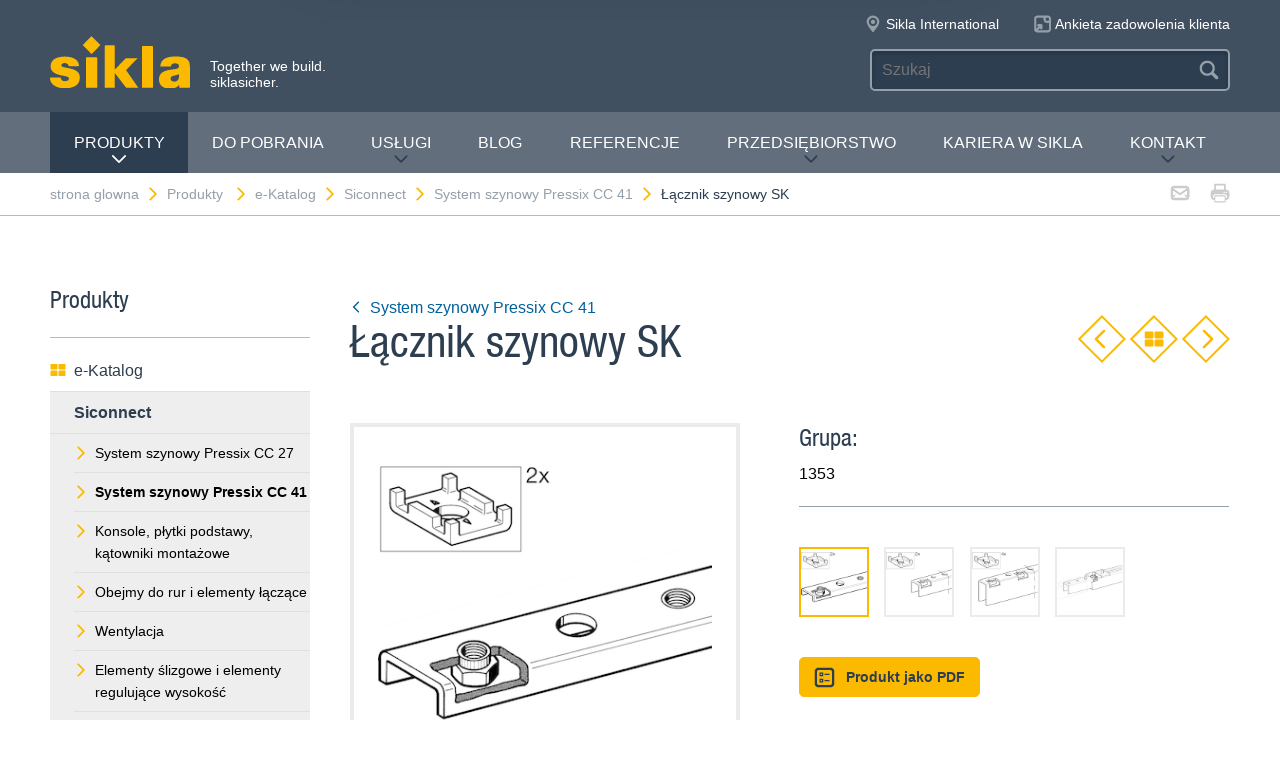

--- FILE ---
content_type: text/html; charset=utf-8
request_url: https://www.sikla.pl/strona-glowna-134331/produkty--134357/e-katalog-134333/siconnect-31197/system-szynowy-pressix-cc-41-31241/cznik-szynowy-sk-31403
body_size: 9352
content:
<!DOCTYPE html>
<!--[if IE 9 ]><html class="ie9" lang="de"> <![endif]-->
<!--[if !(IE)]><!--><html lang="de"> <!--<![endif]-->
<head>
  <title>Łącznik szynowy SK | Sikla</title>  <!-- Meta -->
  <meta charset="utf-8">
  <meta http-equiv="X-UA-Compatible" content="IE=Edge">
  <meta name="viewport" content="width=device-width, initial-scale=1, user-scalable=no">

  <!-- Google Tag Manager -->
  <script>(function(w,d,s,l,i){w[l]=w[l]||[];w[l].push({'gtm.start':
  new Date().getTime(),event:'gtm.js'});var f=d.getElementsByTagName(s)[0],
  j=d.createElement(s),dl=l!='dataLayer'?'&l='+l:'';j.async=true;j.src=
  'https://www.googletagmanager.com/gtm.js?id='+i+dl;f.parentNode.insertBefore(j,f);
  })(window,document,'script','dataLayer','GTM-MLZ364B');</script>
  <!-- End Google Tag Manager -->
  <!-- Styles -->
  <link rel="stylesheet" href="/fast/599/style.css">
  <link rel="shortcut icon" href="/fast/599/favicon.ico">

  <!-- Slider -->
  <link rel="stylesheet" href="/fast/599/swiper.css">

    <link rel="stylesheet" href="/fast/599/awesomplete_sikla.css">

  <script>
    // Picture element HTML5 shiv
    document.createElement( "picture" );
  </script>
  <script src="/fast/599/picturefill.min.js" async></script>
  <!-- Matomo -->
  <script>
    var _paq = window._paq = window._paq || [];
    /* tracker methods like "setCustomDimension" should be called before "trackPageView" */
    _paq.push(['trackPageView']);
    _paq.push(['enableLinkTracking']);
    (function() {
      var u="//matomo.sikla.com/";
      _paq.push(['setTrackerUrl', u+'matomo.php']);
      _paq.push(['setSiteId', '7']);
      var d=document, g=d.createElement('script'), s=d.getElementsByTagName('script')[0];
      g.async=true; g.src=u+'matomo.js'; s.parentNode.insertBefore(g,s);
    })();
  </script>
  <!-- End Matomo Code -->
  
  <!-- Matomo Tag Manager -->
  <script>
    var _mtm = window._mtm = window._mtm || [];
    _mtm.push({'mtm.startTime': (new Date().getTime()), 'event': 'mtm.Start'});
    (function() {
      var d=document, g=d.createElement('script'), s=d.getElementsByTagName('script')[0];
      g.async=true; g.src='https://matomo.sikla.com/js/container_S0oxfmuP.js'; s.parentNode.insertBefore(g,s);
    })();
  </script>
  <!-- End Matomo Tag Manager -->

  <script src="/fast/599/awesomplete_sikla.js"></script>
</head><body>
    <!-- Google Tag Manager (noscript) -->
  <noscript><iframe src="https://www.googletagmanager.com/ns.html?id=GTM-MLZ364B"
  height="0" width="0" style="display:none;visibility:hidden"></iframe></noscript>
  <!-- End Google Tag Manager (noscript) -->
    <!-- Start Mobile Navigation -->
<div class="nav-overlay">
  <header class="nav-overlay__header">
        <i class="icon icon--cross--yellow js-nav-toggle"></i>
  </header>
  <nav>
    <ul class="nav-overlay__main bx-top-xs">
      <li class="nav-overlay__main__item"><a class="nav-overlay__link link--alt link--block" href="/strona-glowna-134331">strona glowna</a></li>
                  <li class="nav-overlay__main__item">
              <a class="nav-overlay__link link--alt link--block js-drop" href="/strona-glowna-134331/produkty--134357"><i class="nav-overlay__link__icon icon icon--arrow--dark"></i>Produkty </a>
              <ul class="nav-overlay__sub">
                <li class="nav-overlay__sub__item">
                  <a class="nav-overlay__link link--alt link--block js-drop" href="/strona-glowna-134331/produkty--134357/e-katalog-134333"><i class="nav-overlay__link__icon icon icon--arrow--dark"></i><i class="icon icon--overview"></i>e-Katalog</a>
                  <div class="nav-overlay__lowest">
                    <div class="grid grid--gutter">
                                          <div class="column column--1-2-l">
                        <a class="catalog-link catalog-link--light" href="/strona-glowna-134331/produkty--134357/e-katalog-134333/siconnect-31197">
                          <img src="/fast/602/siconnect.jpg" alt="" class="catalog-link__img">
                          <div class="catalog-link__content">
                            <div class="catalog-link__title">Siconnect</div>
                            <small class="catalog-link__desc">Kompletny asortyment elementów mocujących do wszelkiego typu instalacji.</small>
                          </div>
                        </a>
                      </div>
                                          <div class="column column--1-2-l">
                        <a class="catalog-link catalog-link--light" href="/strona-glowna-134331/produkty--134357/e-katalog-134333/simetrix-390758">
                          <img src="/fast/602/simetrix_01_250x250.jpg" alt="" class="catalog-link__img">
                          <div class="catalog-link__content">
                            <div class="catalog-link__title">siMetrix</div>
                            <small class="catalog-link__desc">Modułowy i trójwymiarowy system zatrzaskowy</small>
                          </div>
                        </a>
                      </div>
                                          <div class="column column--1-2-l">
                        <a class="catalog-link catalog-link--light" href="/strona-glowna-134331/produkty--134357/e-katalog-134333/simotec-siframo-40224">
                          <img src="/fast/602/simotec.jpg" alt="" class="catalog-link__img">
                          <div class="catalog-link__content">
                            <div class="catalog-link__title">Simotec / siFramo</div>
                            <small class="catalog-link__desc">Kompleksowe rozwiązania dla przemysłu</small>
                          </div>
                        </a>
                      </div>
                                        </div>
                    <div class="grid grid--gutter bx-top-xs">
                    
<div class="column column--1-2-s">
<a href="/strona-glowna-134331/produkty--134357/e-katalog-134333/produkty-a-z-134358" class="link link--pill"><i class="icon icon--list"></i>Produkty A-Z</a>
</div>
<div class="column column--1-2-s">
<a href="/strona-glowna-134331/produkty--134357/e-katalog-134333/nowe-produkty-134350" class="link link--pill"><i class="icon icon--star"></i>Nowe produkty</a>
</div>                      <div class="column column--1-2-s">
                        <a href="/strona-glowna-134331/produkty--134357/e-katalog-134333" class="link link--pill"><i class="icon icon--overview"></i>Przejdź do e-Katalogu</a>
                      </div>
                    </div>
                  </div>
                </li>
                
<li class="nav-overlay__sub__item">
<a class="nav-overlay__link link--alt link--block js-drop" href="/strona-glowna-134331/produkty--134357/zakresy-dziaalnoci-134339"><i class="nav-overlay__link__icon icon icon--arrow--dark"></i><i class="icon icon--apps"></i>Zakresy działalności</a>
<div class="nav-overlay__lowest">
<div class="grid grid--gutter">
<div class="column column--1-2-s">
<a href="/strona-glowna-134331/produkty--134357/zakresy-dziaalnoci-134339/instalacje-przemysowe-i-technologiczne-134341" class="link link--pill">Instalacje przemysłowe i technologiczne</a>
</div>
<div class="column column--1-2-s">
<a href="/strona-glowna-134331/produkty--134357/zakresy-dziaalnoci-134339/wyposaenie-budynkw-w-instalacje-uytkowe-134373" class="link link--pill">Wyposażenie budynków w instalacje użytkowe</a>
</div>
<div class="column column--1-2-s">
<a href="/strona-glowna-134331/produkty--134357/zakresy-dziaalnoci-134339" class="link link--pill"><i class="icon icon--apps"></i>Przejdź do Zakresy działalnościu</a>
</div>
</div>
</div>
</li>
<li class="nav-overlay__sub__item">
<a class="nav-overlay__link link--alt link--block" href="/strona-glowna-134331/produkty--134357/siframo-one-screw-technology-380347"><i class="icon icon--cup--yellow"></i>siFramo One-Screw Technology</a>
</li>
<li class="nav-overlay__sub__item">
<a class="nav-overlay__link link--alt link--block" href="/strona-glowna-134331/produkty--134357/sprawdzone-bezpieczestwo-134338"><i class="icon icon--lock"></i>Sprawdzone bezpieczeństwo</a>
</li>              </ul>
            </li>    
          
<li class="nav-overlay__main__item">
<a class="nav-overlay__link link--alt link--block" href="/strona-glowna-134331/do-pobrania-134332">Do pobrania</a>
</li>
<li class="nav-overlay__main__item">
<a class="nav-overlay__link link--alt link--block js-drop" href="/strona-glowna-134331/usugi-134344"><i class="nav-overlay__link__icon icon icon--arrow--dark"></i>Usługi</a>
<ul class="nav-overlay__sub">
<li class="nav-overlay__sub__item"><a class="nav-overlay__link link--alt link--block" href="/strona-glowna-134331/usugi-134344/usugi-sikla-polska--134345">Usługi Sikla Polska </a></li>
<li class="nav-overlay__sub__item"><a class="nav-overlay__link link--alt link--block" href="/strona-glowna-134331/usugi-134344/opracowania-techniczne-134355">Opracowania techniczne</a></li>
<li class="nav-overlay__sub__item"><a class="nav-overlay__link link--alt link--block" href="/strona-glowna-134331/usugi-134344/prefabrykacja-134377">Prefabrykacja</a></li>
<li class="nav-overlay__sub__item"><a class="nav-overlay__link link--alt link--block" href="/strona-glowna-134331/usugi-134344/opieka-nad-projektem-134360">Opieka nad projektem</a></li>
<li class="nav-overlay__sub__item"><a class="nav-overlay__link link--alt link--block" href="/strona-glowna-134331/usugi-134344/szkolenia-produktowe-134359">Szkolenia produktowe</a></li>
<li class="nav-overlay__sub__item"><a class="nav-overlay__link link--alt link--block" href="/strona-glowna-134331/usugi-134344/softwaretools-393186">Softwaretools</a></li>
<li class="nav-overlay__sub__item"><a class="nav-overlay__link link--alt link--block" href="/strona-glowna-134331/usugi-134344/profile-montaowe-379599">Profile montażowe</a></li>
<li class="nav-overlay__sub__item"><a class="nav-overlay__link link--alt link--block" href="/strona-glowna-134331/usugi-134344/podpory-379633">Podpory</a></li>
<li class="nav-overlay__sub__item"><a class="nav-overlay__link link--alt link--block" href="/strona-glowna-134331/usugi-134344/mocowania-do-rur-379634">Mocowania do rur</a></li>
<li class="nav-overlay__sub__item"><a class="nav-overlay__link link--alt link--block" href="/strona-glowna-134331/usugi-134344/obejmy-do-rur-380204">Obejmy do rur</a></li>
<li class="nav-overlay__sub__item"><a class="nav-overlay__link link--alt link--block" href="/strona-glowna-134331/usugi-134344/podesty-i-platformy-techniczne-385552">Podesty i platformy techniczne</a></li>
</ul>
</li>
<li class="nav-overlay__main__item">
<a class="nav-overlay__link link--alt link--block" href="https://blog.sikla.pl/">Blog</a>
</li>
<li class="nav-overlay__main__item">
<a class="nav-overlay__link link--alt link--block" href="/strona-glowna-134331/referencje-134363">Referencje</a>
</li>
<li class="nav-overlay__main__item">
<a class="nav-overlay__link link--alt link--block js-drop" href="/strona-glowna-134331/przedsibiorstwo-134376"><i class="nav-overlay__link__icon icon icon--arrow--dark"></i>Przedsiębiorstwo</a>
<ul class="nav-overlay__sub">
<li class="nav-overlay__sub__item"><a class="nav-overlay__link link--alt link--block" href="/strona-glowna-134331/przedsibiorstwo-134376/o-nas-387829">O nas</a></li>
<li class="nav-overlay__sub__item"><a class="nav-overlay__link link--alt link--block" href="/strona-glowna-134331/przedsibiorstwo-134376/sikla-polska-134365">Sikla Polska</a></li>
<li class="nav-overlay__sub__item"><a class="nav-overlay__link link--alt link--block" href="/strona-glowna-134331/przedsibiorstwo-134376/sikla-international-134364">Sikla International</a></li>
<li class="nav-overlay__sub__item"><a class="nav-overlay__link link--alt link--block" href="/strona-glowna-134331/przedsibiorstwo-134376/innowacje-387927">Innowacje</a></li>
<li class="nav-overlay__sub__item"><a class="nav-overlay__link link--alt link--block" href="/strona-glowna-134331/przedsibiorstwo-134376/zarzdzanie-jakoci-134361">Zarządzanie jakością</a></li>
<li class="nav-overlay__sub__item"><a class="nav-overlay__link link--alt link--block" href="/strona-glowna-134331/przedsibiorstwo-134376/zrwnowaony-rozwj-387638">Zrównoważony rozwój</a></li>
<li class="nav-overlay__sub__item"><a class="nav-overlay__link link--alt link--block" href="/strona-glowna-134331/przedsibiorstwo-134376/news-134351">News</a></li>
</ul>
</li>
<li class="nav-overlay__main__item">
<a class="nav-overlay__link link--alt link--block" href="https://pl.sikla.career/pl">Kariera w Sikla</a>
</li>
<li class="nav-overlay__main__item">
<a class="nav-overlay__link link--alt link--block js-drop" href="/strona-glowna-134331/kontakt-134343"><i class="nav-overlay__link__icon icon icon--arrow--dark"></i>Kontakt</a>
<ul class="nav-overlay__sub">
<li class="nav-overlay__sub__item"><a class="nav-overlay__link link--alt link--block" href="/strona-glowna-134331/kontakt-134343/sprzeda-krajowa-378793">Sprzedaż krajowa</a></li>
<li class="nav-overlay__sub__item"><a class="nav-overlay__link link--alt link--block" href="/strona-glowna-134331/kontakt-134343/biuro-obsugi-klienta-373195">Biuro Obsługi Klienta</a></li>
<li class="nav-overlay__sub__item"><a class="nav-overlay__link link--alt link--block" href="/strona-glowna-134331/kontakt-134343/dzia-techniczny--378790">Dział Techniczny </a></li>
<li class="nav-overlay__sub__item"><a class="nav-overlay__link link--alt link--block" href="/strona-glowna-134331/kontakt-134343/logistyka-i-zarzdzanie-acuchem-dostaw-378792">Logistyka i Zarządzanie Łańcuchem Dostaw</a></li>
<li class="nav-overlay__sub__item"><a class="nav-overlay__link link--alt link--block" href="/strona-glowna-134331/kontakt-134343/administracja-373194">Administracja</a></li>
<li class="nav-overlay__sub__item"><a class="nav-overlay__link link--alt link--block" href="/strona-glowna-134331/kontakt-134343/centrala-373196">Centrala</a></li>
</ul>
</li>    </ul>
    <ul class="nav-overlay__meta">
      
<li><a class="link--alt link--block" href="/strona-glowna-134331/mapa-strony-134368">Mapa strony</a></li>
<li><a class="link--alt link--block" href="/strona-glowna-134331/ochrona-danych-134330">Ochrona danych</a></li>
<li><a class="link--alt link--block" href="/strona-glowna-134331/impressum-134340">Impressum</a></li>    </ul>
  </nav>
</div>
<!-- End Mobile Navigation -->  <div class="page">
    <!-- Start Header -->
    <header class="header">
      <section class="header__widgets">
  <div class="ob-box-wide ob-box-center ob-box-padded ob-rel-1010">
    <section class="header__widgets__section">
  <div class="header__widgets__group">
    <div class="nav-toggle-widget header__widget js-nav-toggle"><i class="header__widget__icon icon icon--burger"></i></div>
  </div>
  <a class="header__logo header__widget" href="/strona-glowna-134331"><img src="/fast/599/logo.svg" alt=""></a>
  <div class="header__widget">
    <div class="slogan">Together we build. <br/>siklasicher.</div>
  </div>
  </section>
    <section class="header__widgets__section header__widgets__section--right">
      <div class="header__widgets__group">
                <nav class="nav-meta header__widget mq-hide-xxxl">
                  </nav>
                  <a class="header__widget" href="/strona-glowna-134331/przedsibiorstwo-134376/sikla-international-134364">
            <i class="header__widget__icon icon icon--location--grey"></i>
            <span class="header__widget__text mq-hide-xxxl">Sikla International</span>
          </a>
                    <a class="header__widget" href="https://www.surveymonkey.de/r/ankieta_zadowolenia_klienta_sikla_polska" target="_blank">
              <i class="header__widget__icon icon icon--service-portal"></i>
              <span class="header__widget__text mq-hide-xxxl">Ankieta zadowolenia klienta</span>
          </a>
                        </div>
      <div class="header__widgets__group">
        <form action="/strona-glowna-134331/wynik-wyszukiwania-134372" class="search-form header__widget">
          <div class="field--dark">
            <input id="headerwidget-search" type="search" name="suche" placeholder="Szukaj">
            <button class="field__icon icon icon--search"></button>
          </div>
        </form>
            </div>
    </section>
  </div>
</section>      <nav class="nav-desktop">
  <div class="ob-box-wide ob-box-center ob-box-padded">
    <ul class="nav-desktop__list">
                <li class="nav-desktop__item">
            <a class="nav-desktop__title is-active tx-upper js-drop" href="/strona-glowna-134331/produkty--134357">
              Produkty <i class="icon icon--arrow--dark"></i>
            </a>
            <div class="megamenu nav-desktop__dropdown">
                <div class="ob-clear">
                    <div class="megamenu__pane megamenu__pane--main box">
                        <a class="megamenu__title link--alt" href="/strona-glowna-134331/produkty--134357/e-katalog-134333"><i class="icon icon--mar-r icon--overview"></i>e-Katalog</a>
                                                  <a class="catalog-link catalog-link--dark bx-bot-xs" href="/strona-glowna-134331/produkty--134357/e-katalog-134333/siconnect-31197">
                            <img src="/fast/602/siconnect.jpg" alt="" class="catalog-link__img">
                            <div class="catalog-link__content">
                              <span class="catalog-link__title">Siconnect</span>
                              <small class="catalog-link__desc">Kompletny asortyment elementów mocujących do wszelkiego typu instalacji.</small>
                            </div>
                          </a>
                                                  <a class="catalog-link catalog-link--dark bx-bot-xs" href="/strona-glowna-134331/produkty--134357/e-katalog-134333/simetrix-390758">
                            <img src="/fast/602/simetrix_01_250x250.jpg" alt="" class="catalog-link__img">
                            <div class="catalog-link__content">
                              <span class="catalog-link__title">siMetrix</span>
                              <small class="catalog-link__desc">Modułowy i trójwymiarowy system zatrzaskowy</small>
                            </div>
                          </a>
                                                  <a class="catalog-link catalog-link--dark bx-bot-xs" href="/strona-glowna-134331/produkty--134357/e-katalog-134333/simotec-siframo-40224">
                            <img src="/fast/602/simotec.jpg" alt="" class="catalog-link__img">
                            <div class="catalog-link__content">
                              <span class="catalog-link__title">Simotec / siFramo</span>
                              <small class="catalog-link__desc">Kompleksowe rozwiązania dla przemysłu</small>
                            </div>
                          </a>
                                            </div>
                    <div class="megamenu__pane megamenu__pane--sub box">
                      
<a class="megamenu__title link--alt" href="/strona-glowna-134331/produkty--134357/zakresy-dziaalnoci-134339"><i class="icon icon--mar-r icon--apps"></i>Zakresy działalności</a>
<div class="megamenu__list">
<a class="link link--alt" href="/strona-glowna-134331/produkty--134357/zakresy-dziaalnoci-134339/instalacje-przemysowe-i-technologiczne-134341">Instalacje przemysłowe i technologiczne</a>
<a class="link link--alt" href="/strona-glowna-134331/produkty--134357/zakresy-dziaalnoci-134339/wyposaenie-budynkw-w-instalacje-uytkowe-134373">Wyposażenie budynków w instalacje użytkowe</a>
</div>
<a class="megamenu__title link--alt" href="/strona-glowna-134331/produkty--134357/siframo-one-screw-technology-380347"><i class="icon icon--mar-r icon--cup--yellow"></i>siFramo One-Screw Technology</a>
<a class="megamenu__title link--alt" href="/strona-glowna-134331/produkty--134357/sprawdzone-bezpieczestwo-134338"><i class="icon icon--mar-r icon--lock"></i>Sprawdzone bezpieczeństwo</a>                    </div>
                </div>
                <div class="megamenu__bar">
                    <a class="megamenu__close" href="#">Zamknij<i class="icon icon--cross"></i></a>
                    
<a href="/strona-glowna-134331/produkty--134357/e-katalog-134333/produkty-a-z-134358"><i class="icon icon--list"></i>Produkty A-Z</a>
<a href="/strona-glowna-134331/produkty--134357/e-katalog-134333/nowe-produkty-134350"><i class="icon icon--star"></i>Nowe produkty</a>                    <a href="/strona-glowna-134331/produkty--134357/e-katalog-134333"><i class="icon icon--overview"></i>Przejdź do e-Katalogu</a>
                </div>
            </div>

          </li>
          <li class="nav-desktop__item"><a class="nav-desktop__title tx-upper" href="/strona-glowna-134331/do-pobrania-134332">Do pobrania</a></li><li class="nav-desktop__item dropmenu__box"><a class="nav-desktop__title tx-upper js-drop" href="/strona-glowna-134331/usugi-134344">Usługi<i class="icon icon--arrow--dark"></i></a>
<div class="dropmenu nav-desktop__dropdown">
<a class="link link--alt" href="/strona-glowna-134331/usugi-134344/usugi-sikla-polska--134345">Usługi Sikla Polska </a>
<a class="link link--alt" href="/strona-glowna-134331/usugi-134344/opracowania-techniczne-134355">Opracowania techniczne</a>
<a class="link link--alt" href="/strona-glowna-134331/usugi-134344/prefabrykacja-134377">Prefabrykacja</a>
<a class="link link--alt" href="/strona-glowna-134331/usugi-134344/opieka-nad-projektem-134360">Opieka nad projektem</a>
<a class="link link--alt" href="/strona-glowna-134331/usugi-134344/szkolenia-produktowe-134359">Szkolenia produktowe</a>
<a class="link link--alt" href="/strona-glowna-134331/usugi-134344/softwaretools-393186">Softwaretools</a>
<a class="link link--alt" href="/strona-glowna-134331/usugi-134344/profile-montaowe-379599">Profile montażowe</a>
<a class="link link--alt" href="/strona-glowna-134331/usugi-134344/podpory-379633">Podpory</a>
<a class="link link--alt" href="/strona-glowna-134331/usugi-134344/mocowania-do-rur-379634">Mocowania do rur</a>
<a class="link link--alt" href="/strona-glowna-134331/usugi-134344/obejmy-do-rur-380204">Obejmy do rur</a>
<a class="link link--alt" href="/strona-glowna-134331/usugi-134344/podesty-i-platformy-techniczne-385552">Podesty i platformy techniczne</a></div></li><li class="nav-desktop__item"><a class="nav-desktop__title tx-upper" href="https://blog.sikla.pl/">Blog</a></li><li class="nav-desktop__item"><a class="nav-desktop__title tx-upper" href="/strona-glowna-134331/referencje-134363">Referencje</a></li><li class="nav-desktop__item dropmenu__box"><a class="nav-desktop__title tx-upper js-drop" href="/strona-glowna-134331/przedsibiorstwo-134376">Przedsiębiorstwo<i class="icon icon--arrow--dark"></i></a>
<div class="dropmenu nav-desktop__dropdown">
<a class="link link--alt" href="/strona-glowna-134331/przedsibiorstwo-134376/o-nas-387829">O nas</a>
<a class="link link--alt" href="/strona-glowna-134331/przedsibiorstwo-134376/sikla-polska-134365">Sikla Polska</a>
<a class="link link--alt" href="/strona-glowna-134331/przedsibiorstwo-134376/sikla-international-134364">Sikla International</a>
<a class="link link--alt" href="/strona-glowna-134331/przedsibiorstwo-134376/innowacje-387927">Innowacje</a>
<a class="link link--alt" href="/strona-glowna-134331/przedsibiorstwo-134376/zarzdzanie-jakoci-134361">Zarządzanie jakością</a>
<a class="link link--alt" href="/strona-glowna-134331/przedsibiorstwo-134376/zrwnowaony-rozwj-387638">Zrównoważony rozwój</a>
<a class="link link--alt" href="/strona-glowna-134331/przedsibiorstwo-134376/news-134351">News</a></div></li><li class="nav-desktop__item"><a class="nav-desktop__title tx-upper" href="https://pl.sikla.career/pl">Kariera w Sikla</a></li><li class="nav-desktop__item dropmenu__box"><a class="nav-desktop__title tx-upper js-drop" href="/strona-glowna-134331/kontakt-134343">Kontakt<i class="icon icon--arrow--dark"></i></a>
<div class="dropmenu nav-desktop__dropdown">
<a class="link link--alt" href="/strona-glowna-134331/kontakt-134343/sprzeda-krajowa-378793">Sprzedaż krajowa</a>
<a class="link link--alt" href="/strona-glowna-134331/kontakt-134343/biuro-obsugi-klienta-373195">Biuro Obsługi Klienta</a>
<a class="link link--alt" href="/strona-glowna-134331/kontakt-134343/dzia-techniczny--378790">Dział Techniczny </a>
<a class="link link--alt" href="/strona-glowna-134331/kontakt-134343/logistyka-i-zarzdzanie-acuchem-dostaw-378792">Logistyka i Zarządzanie Łańcuchem Dostaw</a>
<a class="link link--alt" href="/strona-glowna-134331/kontakt-134343/administracja-373194">Administracja</a>
<a class="link link--alt" href="/strona-glowna-134331/kontakt-134343/centrala-373196">Centrala</a></div></li>    </ul>
  </div>
</nav>                </header>
    <!-- End header -->
    <section class="header__meta mq-hide-xxxl">
  <div class="ob-box-wide ob-box-center ob-box-padded">
    <div class="page-actions">
            <a href="mailto:?subject=www.sikla.pl%20-%20e-Katalog&amp;body=%3Ca%20href%3D%22https%3A%2F%2Fwww.sikla.pl%2Fstrona-glowna-134331%2Fprodukty--134357%2Fe-katalog-134333%22%3Ewww.sikla.pl%20-%20e-Katalog%3C%2Fa%3E%0A%0Ahttps%3A%2F%2Fwww.sikla.pl%2Fstrona-glowna-134331%2Fprodukty--134357%2Fe-katalog-134333"><i class="icon icon--mail--grey"></i></a>
      <a href="javascript:window.print()"><i class="icon icon--printer--grey"></i></a>
    </div><nav class="breadcrumb">
<a href="/strona-glowna-134331">strona glowna<i class="icon icon--arrow--yellow"></i></a>
<a href="/strona-glowna-134331/produkty--134357/e-katalog-134333">Produkty <i class="icon icon--arrow--yellow"></i></a>
<a href="/strona-glowna-134331/produkty--134357/e-katalog-134333">e-Katalog<i class="icon icon--arrow--yellow"></i></a>
<a href="/strona-glowna-134331/produkty--134357/e-katalog-134333/siconnect-31197">Siconnect<i class="icon icon--arrow--yellow"></i></a>
<a href="/strona-glowna-134331/produkty--134357/e-katalog-134333/siconnect-31197/system-szynowy-pressix-cc-41-31241">System szynowy Pressix CC 41<i class="icon icon--arrow--yellow"></i></a>
<a href="/strona-glowna-134331/produkty--134357/e-katalog-134333/siconnect-31197/system-szynowy-pressix-cc-41-31241/cznik-szynowy-sk-31403">Łącznik szynowy SK</a></nav>  </div>
</section>  <section class="block block--blank block--padded">
    <div class="ob-box-wide ob-box-center ob-box-padded">
      <aside class="sidebar ob-container">
  <h5 class="accordion__toggle boxes__title--dark box--pad-s mq-show-xxl js-drop">
    Produkty <i class="icon icon--arrow--yellow"></i>
  </h5>
  <div class="sidebar__widget is-active ob-container mq-hide-xxl">
    <h5 class="sidebar__title">Produkty </h5>
    <ul class="sidebar__list">
              <li>
          <a class="link link--alt link--block" href="/strona-glowna-134331/produkty--134357/e-katalog-134333">
            <i class="icon icon--overview"></i>e-Katalog          </a>
        </li>
        <li><a class="link link--alt link--block box--fill" href="/strona-glowna-134331/produkty--134357/e-katalog-134333/siconnect-31197"><strong>Siconnect</strong></a><li class="box--fill"><ul class="link--items"><li><a class="link--block" href="/strona-glowna-134331/produkty--134357/e-katalog-134333/siconnect-31197/system-szynowy-pressix-cc-27-68418"><i class="icon icon--arrow--yellow"></i>System szynowy Pressix CC 27</a></li><li><a class="link--block" href="/strona-glowna-134331/produkty--134357/e-katalog-134333/siconnect-31197/system-szynowy-pressix-cc-41-31241"><i class="icon icon--arrow--yellow"></i><strong>System szynowy Pressix CC 41</strong></a></li><li><a class="link--block" href="/strona-glowna-134331/produkty--134357/e-katalog-134333/siconnect-31197/konsole-pytki-podstawy-ktowniki-montaowe-31243"><i class="icon icon--arrow--yellow"></i>Konsole, płytki podstawy, kątowniki montażowe</a></li><li><a class="link--block" href="/strona-glowna-134331/produkty--134357/e-katalog-134333/siconnect-31197/obejmy-do-rur-i-elementy-czce-31238"><i class="icon icon--arrow--yellow"></i>Obejmy do rur i elementy łączące</a></li><li><a class="link--block" href="/strona-glowna-134331/produkty--134357/e-katalog-134333/siconnect-31197/wentylacja-31239"><i class="icon icon--arrow--yellow"></i>Wentylacja</a></li><li><a class="link--block" href="/strona-glowna-134331/produkty--134357/e-katalog-134333/siconnect-31197/elementy-lizgowe-i-elementy-regulujce-wysoko-31244"><i class="icon icon--arrow--yellow"></i>Elementy ślizgowe i elementy regulujące wysokość</a></li><li><a class="link--block" href="/strona-glowna-134331/produkty--134357/e-katalog-134333/siconnect-31197/punkty-stae-31248"><i class="icon icon--arrow--yellow"></i>Punkty stałe</a></li><li><a class="link--block" href="/strona-glowna-134331/produkty--134357/e-katalog-134333/siconnect-31197/mocowania-do-konstrukcji-stalowych-i-blachy-trapezowej-31245"><i class="icon icon--arrow--yellow"></i>Mocowania do konstrukcji stalowych i blachy trapezowej</a></li><li><a class="link--block" href="/strona-glowna-134331/produkty--134357/e-katalog-134333/siconnect-31197/elementy-tumice-31246"><i class="icon icon--arrow--yellow"></i>Elementy tłumiące</a></li><li><a class="link--block" href="/strona-glowna-134331/produkty--134357/e-katalog-134333/siconnect-31197/ruby-kotwy-i-elementy-pomocnicze-31247"><i class="icon icon--arrow--yellow"></i>Śruby, kotwy i elementy pomocnicze</a></li><li><a class="link--block" href="/strona-glowna-134331/produkty--134357/e-katalog-134333/siconnect-31197/high-corrosion-protection-31251"><i class="icon icon--arrow--yellow"></i>High Corrosion Protection</a></li><li><a class="link--block" href="/strona-glowna-134331/produkty--134357/e-katalog-134333/siconnect-31197/produkty-ze-stali-nierdzewnej-31250"><i class="icon icon--arrow--yellow"></i>Produkty ze stali nierdzewnej</a></li><li><a class="link--block" href="/strona-glowna-134331/produkty--134357/e-katalog-134333/siconnect-31197/system-montaowy-simetrix-46-390716"><i class="icon icon--arrow--yellow"></i>System montażowy siMetrix 46</a></li><li><a class="link--block" href="/strona-glowna-134331/produkty--134357/e-katalog-134333/siconnect-31197/szyldy-31252"><i class="icon icon--arrow--yellow"></i>Szyldy</a></li></ul></li></li><li><a class="link link--alt link--block box--fill" href="/strona-glowna-134331/produkty--134357/e-katalog-134333/simetrix-390758">siMetrix</a></li><li><a class="link link--alt link--block box--fill" href="/strona-glowna-134331/produkty--134357/e-katalog-134333/simotec-siframo-40224">Simotec / siFramo</a></li><li><a class="link link--alt link--block" href="/strona-glowna-134331/produkty--134357/e-katalog-134333/produkty-a-z-134358"><i class="icon icon--list"></i>Produkty A-Z</a></li><li><a class="link link--alt link--block" href="/strona-glowna-134331/produkty--134357/e-katalog-134333/nowe-produkty-134350"><i class="icon icon--star"></i>Nowe produkty</a></li>        </ul>
        <h5 class="sidebar__title">Więcej informacji</h5>
        <ul class="sidebar__list">
              <li><a class="link link--alt link--block" href="/strona-glowna-134331/produkty--134357/zakresy-dziaalnoci-134339"><i class="icon icon--apps"></i>Zakresy działalności</a></li><li><a class="link link--alt link--block" href="/strona-glowna-134331/produkty--134357/siframo-one-screw-technology-380347"><i class="icon icon--cup--yellow"></i>siFramo One-Screw Technology</a></li><li><a class="link link--alt link--block" href="/strona-glowna-134331/produkty--134357/sprawdzone-bezpieczestwo-134338"><i class="icon icon--lock"></i>Sprawdzone bezpieczeństwo</a></li>    </ul>
  </div>
</aside>
      <article class="content ob-container">
        
<div class="title ob-clear">
  <div class="title__text">
    <a class="link" href="/strona-glowna-134331/produkty--134357/e-katalog-134333/siconnect-31197/system-szynowy-pressix-cc-41-31241">
      <i class="icon icon--rotate180 icon--mar-r icon--arrow--blue"></i>System szynowy Pressix CC 41    </a>
    <h2 class="bx-top-0">Łącznik szynowy SK</h2>
  </div>
      <p class="title__obj bx-bot-0 hide-in-print">
      <a class="btn--diamond" href="/strona-glowna-134331/produkty--134357/e-katalog-134333/siconnect-31197/system-szynowy-pressix-cc-41-31241/cznik-ktowy-ev-cc-41-5-379291"><i class="icon icon--rotate180 icon--arrow--yellow"></i></a>
      <a class="btn--diamond" href="/strona-glowna-134331/produkty--134357/e-katalog-134333/siconnect-31197/system-szynowy-pressix-cc-41-31241"><i class="icon icon--overview"></i></a>
      <a class="btn--diamond" href="/strona-glowna-134331/produkty--134357/e-katalog-134333/siconnect-31197/system-szynowy-pressix-cc-41-31241/apa-dociskowa-hk-41-31402"><i class="icon icon--arrow--yellow"></i></a>
    </p>
    </div>
<div class="carousel grid grid--gutter">
  <div class="column column--1-2-m ob-container">
    <div class="carousel__items">
              <figure class="carousel__item js-carousel-item is-active">
                    <img class="item" src="/sixcms/media.php/443/thumbnails/1353_Schienenku_41_22_a.tif.46529.png" alt="">
                      <figcaption class="carousel__caption">SK 41/21-31</figcaption>
                    </figure>
                <figure class="carousel__item js-carousel-item">
                    <img class="item" src="/sixcms/media.php/443/thumbnails/1353_sk_41_41.2543.tif.45685.png" alt="">
                      <figcaption class="carousel__caption">SK 41/41-45</figcaption>
                    </figure>
                <figure class="carousel__item js-carousel-item">
                    <img class="item" src="/sixcms/media.php/443/thumbnails/1353_sk_41_52.2542.tif.45684.png" alt="">
                      <figcaption class="carousel__caption">SK 41/52 do 41-75/75</figcaption>
                    </figure>
                <figure class="carousel__item js-carousel-item">
                    <img class="item" src="/sixcms/media.php/443/thumbnails/1353_sk_anw01.2541.tif.45683.png" alt="">
                      <figcaption class="carousel__caption">Przykład montażu</figcaption>
                    </figure>
            </div>
          <div class="carousel__bullets">
        <div class="carousel__bullet js-carousel-toggle is-active"></div><div class="carousel__bullet js-carousel-toggle"></div><div class="carousel__bullet js-carousel-toggle"></div><div class="carousel__bullet js-carousel-toggle"></div>      </div>
        </div>
  <div class="column column--1-2-m ob-container">
        <h5 class="bx-bot-xs">Grupa:</h5><p class="bx-top-xs">1353</p><hr class='bx-top-xs'>          <div class="carousel__thumbs mq-hide-l">
        <div class="grid grid--gutter">
          <div class="column column--1-5-s js-carousel-thumb is-active"><img class="carousel__thumb" src="/sixcms/media.php/443/thumbnails/1353_Schienenku_41_22_a.tif.46529.png" alt=""></div><div class="column column--1-5-s js-carousel-thumb"><img class="carousel__thumb" src="/sixcms/media.php/443/thumbnails/1353_sk_41_41.2543.tif.45685.png" alt=""></div><div class="column column--1-5-s js-carousel-thumb"><img class="carousel__thumb" src="/sixcms/media.php/443/thumbnails/1353_sk_41_52.2542.tif.45684.png" alt=""></div><div class="column column--1-5-s js-carousel-thumb"><img class="carousel__thumb" src="/sixcms/media.php/443/thumbnails/1353_sk_anw01.2541.tif.45683.png" alt=""></div>        </div>
      </div>
          <p>
      <a class="btn btn--primary btn--small"
         href="/x/strona-glowna-134331/produkty--134357/e-katalog-134333/siconnect-31197/system-szynowy-pressix-cc-41-31241/cznik-szynowy-sk-31403?template=ec_pdf&kapitelId=31241&katalogId=31197"
         target="_blank"
         ><i class="icon icon--box-list"></i>Produkt jako PDF</a>
          </p>
  </div>
  </div>
<div class="legacyCss">
    
    <h2>Zastosowanie</h2><p>Łącznik szynowy  SK służy do prostego i bezpiecznego przedłużania i łączenia szyn zarówno na miejscu budowy, jak również w przygotowaniu elementów premontowanych. </p>    <h2>Zakres dostawy</h2><p>Łapy dociskowe typ 41 i pasujące śruby sześciokątne dołączone luzem. </p>    <h2>Montaż</h2><p>Przy przedłużaniu szyn podwójnych proszę wziąć pod uwagę wskazówki umieszczone w "Technikach montażu", rozdział 2.</p>    <h2>Dane techniczne</h2><div class="table-wrap" style="margin:0;padding-bottom:1px;"><table class="transtab"><tr valign="top"><td> Materiał:<br />
</td><td> Stal, ocynk galwaniczny<br />
</td></tr></table></div>  
      <h2>Dopuszczenia / Deklaracje zgodności</h2><p><img src="/sixcms/media.php/444/thumbnails/logo_CZ_B.tif.42548.png" border="0" /> KOT 2023/2586<br />
<br />
<img src="/sixcms/media.php/444/thumbnails/znak_budowlany_B.tif.83734.png" border="0" /></p>  
<p>  <a class="link link--block ob-container box--fill" target="_blank" href="/fast/600/SIKLA%20Krajowa%20Ocena%20Techniczna%20ITB-KOT-2023_2586%20wydanie%201.pdf">
    <i class="icon icon--mar-r icon--download"></i>SIKLA Krajowa Ocena Techniczna ITB-KOT-2023/2586    <small class="desc">plik PDF | 38.7&nbsp;MB</small>
  </a>
    <a class="link link--block ob-container box--fill" target="_blank" href="/fast/600/Krajowa%20Deklaracja%20W%C5%82a%C5%9Bciwo%C5%9Bci%20U%C5%BCytkowych%20ITB-KOT-2023_2586.pdf">
    <i class="icon icon--mar-r icon--download"></i>Krajowa Deklaracja Właściwości Użytkowych ITB-KOT-2023_2586    <small class="desc">plik PDF | 185.2&nbsp;KB</small>
  </a>
    <a class="link link--block ob-container box--fill" target="_blank" href="/fast/600/KDWU%20-%20znak%20B%2001_02_2025.pdf">
    <i class="icon icon--mar-r icon--download"></i>Znak budowlany B    <small class="desc">plik PDF | 153.7&nbsp;KB</small>
  </a>
  </p>  
      <div class="bestellform">
      <form action="/strona-glowna-134331/produkty--134357/e-katalog-134333/siconnect-31197/system-szynowy-pressix-cc-41-31241/cznik-szynowy-sk-31403" method="post" name="artikelliste">
        <input name="action" type="hidden" value="add" />
        <input name="vorherige_seite" type="hidden" value="1111111" />
        <div class="table-wrap">
          <table class="bestelltab">
            <tr>
              <th class="left">Typ</th><th class="left">Pasuje do szyn montażowych</th><th class="center">Długość <br />
budowlana <br />
[mm]</th><th class="center">G<br />
[kg]</th><th class="center">Opak. <br />
[szt.]</th>              <th class="right">Nr. artykułu</th>
                          </tr>
            <tr class="alt"><td class="left">SK 41/21-31</td><td class="left">41/21/1,5 - 41/31/2,0</td><td class="center">160</td><td class="center">0,40</td><td class="center">10</td>                <td class="right"><b>177599</b></td>
                </tr><tr><td class="left">SK 41/41-45</td><td class="left">41/41/2,0 - 41/45/2,5</td><td class="center">160</td><td class="center">0,59</td><td class="center">10</td>                <td class="right"><b>155115</b></td>
                </tr><tr class="alt"><td class="left">SK 41/52</td><td class="left">41/52/2,5</td><td class="center">260</td><td class="center">1,10</td><td class="center">10</td>                <td class="right"><b>177608</b></td>
                </tr><tr><td class="left">SK 41/62</td><td class="left">41/62/2,5</td><td class="center">260</td><td class="center">1,35</td><td class="center">10</td>                <td class="right"><b>155124</b></td>
                </tr><tr class="alt"><td class="left">SK 41-75/65</td><td class="left">41-75/65/3,0</td><td class="center">260</td><td class="center">1,41</td><td class="center">10</td>                <td class="right"><b>177617</b></td>
                </tr><tr><td class="left">SK 41-75/75</td><td class="left">41-75/75/3,0</td><td class="center">260</td><td class="center">1,61</td><td class="center">10</td>                <td class="right"><b>177626</b></td>
                </tr>
          </table>
        </div>      </form>
    </div>
    </div>
<script>
  var _mtm = _mtm || [];
  _mtm.push({
    'page_type': 'Produktdetailseite',
    'event': 'productView',
    'ecommerce': {
      'productView': {
        'productName': 'Łącznik szynowy SK',
        'productCategory': ['Siconnect', 'System szynowy Pressix CC 41']
      }
    }
  });
</script>
      </article>
    </div>
  </section>
  <section class="cta-links grid" style="margin-top: 50px">    <a class="cta-link column column--1-2-s column--1-4-xl" href="/strona-glowna-134331/produkty--134357/e-katalog-134333/wskazwki-techniczne-134374">
      <i class="icon icon--document--dark"></i>
      <div>Wskazówki techniczne</div>
    </a>    <a class="cta-link column column--1-2-s column--1-4-xl" href="/strona-glowna-134331/produkty--134357/e-katalog-134333/znak-jakoci-ral-134362">
      <i class="icon icon--badge--dark"></i>
      <div>Znak jakości RAL</div>
    </a>    <a class="cta-link column column--1-2-s column--1-4-xl" href="/strona-glowna-134331/produkty--134357/e-katalog-134333/technika-montau-134348">
      <i class="icon icon--tool--dark"></i>
      <div>Technika montażu</div>
    </a>    <a class="cta-link column column--1-2-s column--1-4-xl" href="/strona-glowna-134331/produkty--134357/e-katalog-134333/oww-134327">
      <i class="icon icon--text--dark"></i>
      <div>OWW</div>
    </a></section>  <div class="popup">
  <header class="popup__header">
    <i class="popup__icon icon mq-hide-m"></i>
    <div class="popup__close link--alt ob-flt-r js-popup-close">
      <i class="icon icon--cross-fat"></i>
      <span class="popup__close__text mq-hide-m">Zamknij</span>
    </div>
    <h4 class="popup__title bx-top-0 bx-bot-0"></h4>
  </header>
  <section class="popup__content ob-container"></section>
</div>    <footer class="footer">
    <img class="block__bg block__bg--top mq-hide-m" src="/fast/599/diamonds-center.svg" alt="">
    <div class="ob-box-wide ob-box-center ob-box-padded ob-rel">
      <div class="footer__top"><i class="icon icon--arrow--dark"></i></div>
      <a class="footer__logo mq-hide-m" href="/strona-glowna-134331"><img src="/fast/599/logo.svg" alt=""></a>

      <div class="grid grid--gutter">
        <div class="column column--1-2-xl">
          <div class="footer__widget__title mq-show-m js-drop"><i class="icon icon--arrow--white"></i></div>
          <div class="footer__widget__group grid grid--gutter mq-hide-m">
            <div class="footer__widget column column--1-2-s box">
              <p>Sikla Polska Sp. z o.o.<br />ul. Spółdzielcza 55<br />58-500 Jelenia Góra</p>            </div>
            <div class="footer__widget column column--1-2-s box">
              <ul class="list list--icons">
<li><i class="icon icon--phone"> </i>0048 75 64 59 100</li>
<li><i class="icon icon--letter--yellow"> </i><a href="mailto:office.pl@sikla.com" class="link--bright">office.pl@sikla.com</a></li>
</ul>            </div>
          </div>
        </div>
        <div class="column column--1-2-xl">
                  <div class="footer__widget__group grid grid--gutter mq-hide-m">
                          <div class="footer__widget column column--1-2-s box mq-hide-m">
                <h5 class="tx-light">Co możemy dla Ciebie zrobić?</h5>
                <p>Skontaktuj się z nami. Jesteśmy zawsze do Twojej dyspozycji! </p>
                <p><a href="/strona-glowna-134331/kontakt-134343" class="btn btn--primary btn--small btn--block">Skontaktuj się z nami</a></p>
              </div>
                        </div>
        </div>
        <div class="footer__widget column box">
          <p>Zapraszamy również do odwiedzin na naszej stronie międzynarodowej<br /><a href="http://www.sikla.com" class="link--bright">SIKLA INTERNATIONAL</a></p>        </div>
      </div>

      <hr>
      <nav class="nav-social">
        <div>­<a href="https://www.facebook.com/siklapolska/" target="_blank"><i class="icon icon--facebook"></i>­</a> <a href="https://www.linkedin.com/company/sikla-polska" target="_blank"><i class="icon icon--linkedin"></i>­</a><a href="https://www.youtube.com/@siklapolska" target="_blank"><i class="icon icon--youtube"></i>­</a><a href="https://www.flickr.com/photos/sikla_pl/albums/" target="_blank"><i class="icon icon--flickr"></i>­</a></div>      </nav>
      <nav class="nav-meta">
        <a href="/strona-glowna-134331">strona glowna</a> <a href="/strona-glowna-134331/produkty--134357/e-katalog-134333/oww-134327">OWW</a> <a href="/strona-glowna-134331/mapa-strony-134368">Mapa strony</a> <a href="/strona-glowna-134331/ochrona-danych-134330">Ochrona danych</a> <a href="/strona-glowna-134331/impressum-134340">Impressum</a>        <a href="#" onclick="UC_UI.showSecondLayer();"></a>
      </nav>
    </div>
  </footer>
</div>

<script src="/fast/599/dom.min.js"></script>
<script src="/fast/599/modernizr.min.js"></script>
<script src="/fast/599/mobile-nav.min.js"></script>
<script src="/fast/599/drop-toggle.min.js"></script>
<script src="/fast/599/top.min.js"></script>
<script src="/fast/599/tabs.min.js"></script>
<script>
  DOM('.js-tabs').tabs();
</script>
<script src="/fast/599/filter.js"></script>
<script>
  DOM('.js-filter').filter();
</script>
<script src="/fast/599/popup.js"></script>
<script>
  DOM('.js-password-popup-open').addEvent('click', function(event) {
    event.preventDefault();

    popup.open({
                title: 'Zapomniałeś hasła?',
                state: 'default',
                markup: '<p></p><form method="POST" action="/strona-glowna-134331/produkty--134357/e-katalog-134333/siconnect-31197/system-szynowy-pressix-cc-41-31241/cznik-szynowy-sk-31403"><input name="action" type="hidden" value="resetPassword"/><div class="field field--wide ob-clear bx-bot-s"><input id="email" name="email" type="text" placeholder="Twój adres e-mail *"/></div><div class="field bx-bot-0"><button class="btn btn--primary btn--small ob-box-left" type="submit"></button></div></form>'
    });
  });
</script>
<script>
  if (Modernizr.touchevents) {
    var buttons = document.getElementsByName('non-touchdevice-pdf-button');
    for (index = 0; index < buttons.length; ++index) {
      buttons[index].style.display='none';
    }
  }
</script>

<script src="/fast/599/jquery-1.11.3.min.js"></script>
<script>
function getSuggestion(search, awesomeplete){
  $.ajax({
    url: 'https://www.sikla.pl/sixcms/detail.php?template=s15_search_completion&search=' + search + '&index=sikla.pl-pl',
    type: 'GET',
    dataType: 'json'
  })
  .success(function(data) {
    var list = [];
    $.each(data['my-suggest'][0].options, function(key, value) {
      list.push(value.text);
    });
    awesomeplete.list = list;
  });
}

var headerwidgetInput = document.getElementById("headerwidget-search");
if (headerwidgetInput != null) {
  var headerwidgetAwesomplete = new Awesomplete(headerwidgetInput);
  headerwidgetInput.addEventListener("keyup", function(){ getSuggestion(headerwidgetInput.value, headerwidgetAwesomplete); });
}

var suchseiteInput = document.getElementById("suchseite-search");
if (suchseiteInput != null) {
  var suchseiteAwesomplete = new Awesomplete(suchseiteInput);
  suchseiteInput.addEventListener("keyup", function(){ getSuggestion(suchseiteInput.value, suchseiteAwesomplete); });
}

var tabformInput = document.getElementById("tabform-search");
if (tabformInput != null) {
  var tabformAwesomplete = new Awesomplete(tabformInput);
  tabformInput.addEventListener("keyup", function(){ getSuggestion(tabformInput.value, tabformAwesomplete); });
}

var ekatalogInput = document.getElementById("ekatalog-search");
if (ekatalogInput != null) {
  var ekatalogAwesomplete = new Awesomplete(ekatalogInput);
  ekatalogInput.addEventListener("keyup", function(){ getSuggestion(ekatalogInput.value, ekatalogAwesomplete); });
}
</script>
<!-- Start of HubSpot Embed Code -->
<script type="text/javascript" data-usercentrics="HubSpot" id="hs-script-loader" async defer src="//js.hs-scripts.com/5725013.js"></script>
<!-- End of HubSpot Embed Code -->
<script>
  var _mtm = _mtm || [];
  _mtm.push({
    'user_type': "guest"
  });
</script>

      <!-- Carousel only -->
    <script src="/fast/599/carousel.js"></script>
    <script>
      DOM('.carousel').carousel();
    </script>

    <!-- Tables only -->
    <script src="/fast/599/jquery-1.11.3.min.js"></script>
    <script src="/fast/599/jquery.dataTables.min.js"></script>

    <!-- For the Product Page only -->
    <!--<script>
      $(function() {
        $('table').each(function() {
          if($(this).hasClass('transtab')) {
            $(this).wrap('<div class="table-wrap" style="margin:0"></div>');
          }
          else {
            $(this).wrap('<div class="table-wrap"></div>');
          }
        });
      });

      /*$(function(){

        "use strict";

        var content = $('.legacyCss').find('p');

        content.map(function(){
          var $el = $(this),
              $first = $el.children().first();

          if ($el.find('img').length == 0) {
            if($el.html().trim().length === 0) {
              return $el.remove();
            }
          }

          if($first.is('br')){
            return $first.remove();
          }
        });

      });*/
    </script>-->
      <!-- s15_matomo_cart_change -->
</body>


--- FILE ---
content_type: application/javascript
request_url: https://www.sikla.pl/fast/599/tabs.min.js
body_size: 322
content:
!function(){"use strict";DOM.fn.tabs=function(t){return this.each(function(){var t=DOM(this).find(".tab__toggle.is-active").getIndex(),e=DOM(this).find(".tab__select"),i=DOM(this).find(".tab__select__text"),n=DOM(this).find(".tab__toggle"),s=DOM(this).find(".tab__content");n.addEvent("click",function(e){console.log(this),e.preventDefault(),e.stopPropagation(),i[0].innerHTML=this.textContent;var a=DOM(this).getIndex();t>-1&&(DOM(n[t]).removeClass("is-active"),DOM(s[t]).addClass("is-hidden")),DOM(n[a]).addClass("is-active"),DOM(s[a]).removeClass("is-hidden"),t=a}),e.addEvent("click",function(t){t.preventDefault(),t.stopPropagation(),DOM(this).toggleClass("is-active")})})}}();